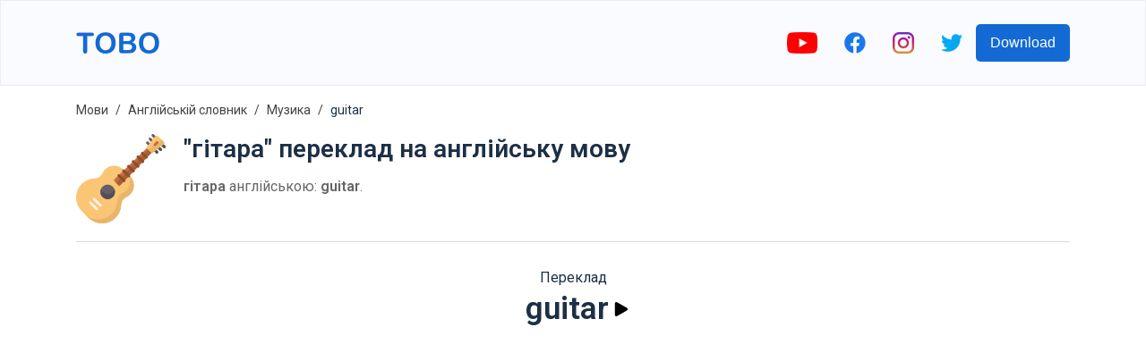

--- FILE ---
content_type: text/html; charset=utf-8
request_url: https://www.google.com/recaptcha/api2/aframe
body_size: 270
content:
<!DOCTYPE HTML><html><head><meta http-equiv="content-type" content="text/html; charset=UTF-8"></head><body><script nonce="ouYzZS3vDkYZtzwxsRGSvQ">/** Anti-fraud and anti-abuse applications only. See google.com/recaptcha */ try{var clients={'sodar':'https://pagead2.googlesyndication.com/pagead/sodar?'};window.addEventListener("message",function(a){try{if(a.source===window.parent){var b=JSON.parse(a.data);var c=clients[b['id']];if(c){var d=document.createElement('img');d.src=c+b['params']+'&rc='+(localStorage.getItem("rc::a")?sessionStorage.getItem("rc::b"):"");window.document.body.appendChild(d);sessionStorage.setItem("rc::e",parseInt(sessionStorage.getItem("rc::e")||0)+1);localStorage.setItem("rc::h",'1769033655239');}}}catch(b){}});window.parent.postMessage("_grecaptcha_ready", "*");}catch(b){}</script></body></html>

--- FILE ---
content_type: image/svg+xml
request_url: https://firebasestorage.googleapis.com/v0/b/words-editor.appspot.com/o/wordImages%2F4z8IJZOqNj22DzHNwkmY.svg?alt=media&token=71fd46ac-dbbf-41c5-8da2-272e841d9ba2
body_size: 2139
content:
<svg id="Capa_1" enable-background="new 0 0 512 512" height="512" viewBox="0 0 512 512" width="512" xmlns="http://www.w3.org/2000/svg"><g><path d="m202.351 407.732-25.093-137.934-71.294 32.382-69.478 31.558 16.132 89.011c-4.948-.807-10.067-.972-15.267-.018-24.404 4.469-41.069 27.98-36.586 52.384 3.969 21.665 23.403 36.885 44.687 36.885 28.167 0 49.338-25.605 44.282-53.13l-19.526-107.494 35.757-16.241 48.706-22.123 10.554 58.561c-4.988-.798-10.106-.916-15.242.022-24.417 4.479-40.648 27.858-36.152 52.368 4.058 22.121 23.333 36.885 44.165 36.885 28.231 0 49.424-25.476 44.355-53.116z" fill="#9bf"/><path d="m165.225 371.573c-4.988-.798-10.106-.916-15.242.022-24.417 4.479-40.648 27.858-36.152 52.368 4.058 22.121 23.333 36.885 44.165 36.885 28.231 0 49.424-25.475 44.355-53.115l-25.093-137.934-71.294 32.382v32.953l48.706-22.123z" fill="#8095ff"/><path d="m345.965 16.648-50.303 5.076-18.155 137.322c-8.082-6.268-17.532-10.596-27.929-12.103-32.789-4.689-63.23 17.847-67.998 50.742-5.314 36.392 23.047 68.628 59.414 68.628 29.297 0 54.99-21.548 59.326-51.372.009-.06 21.943-165.766 21.943-165.766l23.701-2.388 131.254-13.125-14.11 106.784c-7.921-6.156-17.313-10.611-27.931-12.151-32.585-4.724-63.21 17.717-67.998 50.742-5.314 36.392 23.047 68.628 59.414 68.628 29.297 0 54.99-21.548 59.326-51.387.01-.06 26.046-196.278 26.046-196.278z" fill="#9bf"/><path d="m463.108 140.446c-7.921-6.156-17.313-10.611-27.931-12.151-32.585-4.724-63.21 17.717-67.998 50.742-5.314 36.392 23.047 68.628 59.414 68.628 29.297 0 54.99-21.548 59.326-51.387.01-.06 26.046-196.278 26.046-196.278l-166 16.648v30.139l131.254-13.125z" fill="#8095ff"/><path d="m409.744 274.428-49.105 102.85c-3.53-3.549-7.577-6.678-12.345-8.954-5.621-2.69-11.503-4.1-17.329-4.369-17.584-.811-34.678 8.835-42.671 25.565-14.251 29.832 7.495 64.395 40.518 64.395.732 0 1.425-.266 2.153-.3 16.003-.784 31.157-9.851 38.54-25.276v-.015l36.108-75.615 16.216 45.864 28.271-9.99z" fill="#ffd480"/><path d="m369.505 428.339v-.015l36.108-75.615 16.216 45.864 28.271-9.99-40.356-114.155-49.105 102.85c-3.53-3.549-7.577-6.678-12.345-8.954-5.621-2.69-11.503-4.1-17.329-4.369v89.659c16.003-.783 31.157-9.85 38.54-25.275z" fill="#fb3"/><path d="m154.554 107.392-78.589-52.07-22.339-14.8 22.339 110.087.335 1.652c-.108-.016-.227.02-.335.005-4.85-.668-9.846-.773-14.927.229-24.468 4.991-40.063 28.777-35.142 53.057 4.449 21.815 23.573 36.064 44.004 36.064 2.098 0 4.054-.419 6.064-.69 25.494-3.43 43.356-27.572 38.145-53.275l-16.685-82.119 40.547 26.88z" fill="#ffd480"/><path d="m114.109 187.65-16.685-82.119 40.547 26.88 16.582-25.02-78.589-52.07v95.286l.335 1.652c-.108-.016-.227.02-.335.005v88.66c25.494-3.429 43.356-27.571 38.145-53.274z" fill="#fb3"/></g></svg>

--- FILE ---
content_type: image/svg+xml
request_url: https://firebasestorage.googleapis.com/v0/b/words-editor.appspot.com/o/courses%2Fmusic-english-vocabulary-list%2FcourseImage.svg?alt=media&token=5fc82018-db0e-417f-92b2-5a839d7747c9
body_size: 5134
content:
<svg id="Capa_1" enable-background="new 0 0 512 512" height="512" viewBox="0 0 512 512" width="512" xmlns="http://www.w3.org/2000/svg"><g><g><path d="m70.369 479.411c42.965 42.965 113.089 43.747 155.813.543 20.188-20.414 30.681-46.809 31.483-73.441.594-19.728 12.483-37.429 30.433-45.636 7.507-3.433 14.554-8.2 20.783-14.304 29.27-28.687 28.683-76.089-.297-105.069l-38.088-38.088c-28.98-28.98-76.382-29.567-105.069-.297-6.104 6.228-10.872 13.275-14.304 20.782-8.207 17.949-25.909 29.839-45.636 30.433-26.633.802-53.027 11.295-73.441 31.483-43.204 42.724-42.422 112.848.543 155.813z" fill="#fac574"/><g><circle cx="180.639" cy="331.36" fill="#685e67" r="41.822"/><path d="m210.215 360.934c-16.332 16.332-42.818 16.332-59.15 0-12.037-12.038-15.202-29.58-9.494-44.517 2.035 5.332 5.2 10.328 9.494 14.632 16.332 16.332 42.818 16.332 59.15 0 4.304-4.304 7.469-9.3 9.504-14.632 5.698 14.937 2.533 32.479-9.504 44.517z" fill="#554e55"/></g><path d="m308.876 346.576c-6.227 6.105-13.269 10.867-20.778 14.297-17.949 8.212-29.834 25.917-30.435 45.637-.804 26.639-11.295 53.034-31.483 73.446-42.727 43.205-112.845 42.421-155.806-.539l-22.63-22.63c42.961 42.961 113.09 43.744 155.806.539 20.188-20.412 30.689-46.807 31.483-73.436.6-19.73 12.485-37.435 30.435-45.637 7.509-3.439 14.561-8.201 20.788-14.307 29.265-28.684 28.674-76.092-.305-105.071l22.63 22.63c28.979 28.98 29.569 76.377.295 105.071z" fill="#e8b66b"/><g><path d="m251.016 294.083 182.669-189.561-26.208-26.208-189.561 182.669c-2.05 1.975-2.08 5.248-.067 7.261l25.907 25.906c2.012 2.013 5.285 1.983 7.26-.067z" fill="#c76d3d"/></g><g><path d="m251.019 294.079c-1.979 2.051-5.252 2.086-7.267.072l-18.218-18.218c2.015 2.015 5.296 1.986 7.267-.072l182.662-189.556 18.218 18.218z" fill="#aa5e33"/></g><g style="fill:none;stroke:#000;stroke-width:15;stroke-linecap:round;stroke-linejoin:round;stroke-miterlimit:10"><path d=""/><path d=""/></g><g><g fill="#685e67"><path d="m504.388 80.838c-1.947 0-3.896-.743-5.383-2.229l-65.615-65.616c-2.972-2.972-2.972-7.792 0-10.764 2.973-2.972 7.792-2.972 10.765 0l65.616 65.615c2.972 2.972 2.972 7.792 0 10.764-1.487 1.487-3.436 2.23-5.383 2.23z"/><path d="m483.951 96.939c-1.948 0-3.896-.743-5.383-2.229l-61.28-61.28c-2.972-2.972-2.972-7.792 0-10.764 2.974-2.973 7.793-2.972 10.765 0l61.28 61.28c2.972 2.972 2.972 7.792 0 10.764-1.487 1.486-3.435 2.229-5.382 2.229z"/><path d="m462.43 111.957c-1.948 0-3.896-.743-5.383-2.229l-54.776-54.777c-2.972-2.972-2.972-7.792 0-10.764 2.974-2.973 7.793-2.972 10.765 0l54.776 54.777c2.972 2.972 2.972 7.792 0 10.764-1.486 1.485-3.434 2.229-5.382 2.229z"/></g><g fill="#554e55"><path d="m509.77 67.845-25.519-25.52c-3.571 3.605-7.139 7.214-10.721 10.808l25.475 25.475c1.487 1.486 3.435 2.229 5.383 2.229 1.947 0 3.896-.743 5.382-2.229 2.972-2.972 2.972-7.791 0-10.763z"/><path d="m466.033 60.646c-3.586 3.59-7.166 7.187-10.753 10.776l23.288 23.288c1.487 1.487 3.434 2.229 5.383 2.229 1.947 0 3.896-.743 5.382-2.229 2.972-2.972 2.972-7.792 0-10.764z"/><path d="m447.784 78.934c-3.584 3.592-7.164 7.189-10.74 10.79l20.003 20.003c1.487 1.487 3.434 2.229 5.383 2.229 1.948 0 3.896-.743 5.383-2.229 2.972-2.972 2.972-7.792 0-10.764z"/></g><path d="m429.941 107.047-24.99-24.99c-2.088-2.088-2.289-5.406-.47-7.731l47.174-60.276c4.462-5.701 12.906-6.214 18.024-1.095l29.362 29.362c5.119 5.119 4.606 13.563-1.095 18.024l-60.276 47.174c-2.323 1.822-5.641 1.62-7.729-.468z" fill="#fac574"/><path d="m503.474 56.014-65.806 51.503c-2.324 1.82-5.634 1.619-7.72-.468l-20.297-20.297c2.087 2.087 5.404 2.295 7.728.475l65.807-51.503c2.756-2.166 3.008-6.26.532-8.735l20.29 20.29c2.48 2.482 2.229 6.576-.534 8.735z" fill="#e8b66b"/></g><g fill="#fef0dc"><path d="m139.428 416.615c-1.947 0-3.896-.743-5.383-2.229l-36.433-36.433c-2.972-2.972-2.972-7.792 0-10.764 2.973-2.972 7.792-2.972 10.765 0l36.433 36.433c2.972 2.972 2.972 7.792 0 10.764-1.486 1.486-3.434 2.229-5.382 2.229z"/><path d="m118.775 437.269c-1.947 0-3.896-.743-5.383-2.229l-36.433-36.433c-2.972-2.972-2.972-7.792 0-10.764 2.973-2.972 7.792-2.972 10.765 0l36.433 36.433c2.972 2.972 2.972 7.792 0 10.764-1.486 1.485-3.435 2.229-5.382 2.229z"/></g></g><path d="m450.905 68.707c-1.947 0-3.896-.743-5.382-2.229-2.973-2.973-2.973-7.792-.001-10.765l12.433-12.434c2.973-2.972 7.793-2.973 10.764 0 2.973 2.973 2.973 7.792.001 10.765l-12.433 12.434c-1.486 1.486-3.435 2.229-5.382 2.229z" fill="#c76d3d"/><g fill="#8e4d29"><path d="m327.549 220.039c-1.948 0-3.896-.743-5.383-2.229l-27.976-27.977c-2.972-2.973-2.972-7.792.001-10.764 2.971-2.973 7.791-2.972 10.764 0l27.976 27.977c2.972 2.973 2.972 7.792-.001 10.764-1.485 1.486-3.433 2.229-5.381 2.229z"/><path d="m354.409 193.179c-1.947 0-3.896-.743-5.383-2.229l-27.977-27.977c-2.972-2.972-2.972-7.792 0-10.764 2.973-2.972 7.792-2.972 10.765 0l27.977 27.977c2.972 2.972 2.972 7.792 0 10.764-1.486 1.486-3.434 2.229-5.382 2.229z"/><path d="m381.269 166.319c-1.948 0-3.896-.743-5.383-2.229l-27.976-27.977c-2.972-2.972-2.972-7.792 0-10.764 2.974-2.973 7.793-2.973 10.765 0l27.976 27.977c2.972 2.972 2.972 7.792 0 10.764-1.486 1.486-3.435 2.229-5.382 2.229z"/><path d="m402.505 140.765c-1.947 0-3.896-.743-5.383-2.229l-23.66-23.66c-2.972-2.972-2.972-7.792 0-10.764 2.973-2.972 7.792-2.972 10.765 0l23.66 23.66c2.972 2.972 2.972 7.792 0 10.764-1.486 1.486-3.434 2.229-5.382 2.229z"/><path d="m301.507 248.202c-1.947 0-3.896-.743-5.383-2.229l-30.136-30.135c-2.972-2.972-2.972-7.792 0-10.764 2.973-2.972 7.792-2.972 10.765 0l30.136 30.135c2.972 2.972 2.972 7.792 0 10.764-1.486 1.486-3.434 2.229-5.382 2.229z"/><path d="m274.404 275.305c-1.948 0-3.896-.743-5.383-2.229l-30.135-30.135c-2.972-2.972-2.972-7.792 0-10.764 2.974-2.973 7.793-2.973 10.765 0l30.135 30.135c2.972 2.972 2.972 7.792 0 10.764-1.486 1.485-3.434 2.229-5.382 2.229z"/></g></g></svg>

--- FILE ---
content_type: image/svg+xml
request_url: https://firebasestorage.googleapis.com/v0/b/words-editor.appspot.com/o/wordImages%2FxLuZifXKRy82htIpzY00.svg?alt=media&token=0114d55f-b619-4223-a247-25e7328e2fe5
body_size: 3282
content:
<svg height="512pt" viewBox="-28 0 512 512" width="512pt" xmlns="http://www.w3.org/2000/svg"><path d="m312.339844 42.140625c0 23.273437-18.867188 42.140625-42.140625 42.140625-23.273438 0-42.140625-18.867188-42.140625-42.140625s18.867187-42.140625 42.140625-42.140625c23.273437 0 42.140625 18.867188 42.140625 42.140625zm0 0" fill="#ffb69e"/><path d="m444.78125 88.996094h-174.582031c-6.148438 0-11.128907-4.980469-11.128907-11.128906 0-6.144532 4.980469-11.128907 11.128907-11.128907h174.582031c6.144531 0 11.128906 4.984375 11.128906 11.128907 0 6.148437-4.984375 11.128906-11.128906 11.128906zm0 0" fill="#87afb9"/><path d="m299.589844 512c-13.472656 0-24.398438-10.925781-24.398438-24.398438v-195.03125c0-13.476562 10.921875-24.398437 24.398438-24.398437 13.476562 0 24.402344 10.921875 24.402344 24.398437v195.03125c0 13.472657-10.925782 24.398438-24.402344 24.398438zm0 0" fill="#414b82"/><path d="m240.691406 512c-13.476562 0-24.402344-10.925781-24.402344-24.398438v-195.03125c0-13.476562 10.925782-24.398437 24.402344-24.398437 13.472656 0 24.398438 10.921875 24.398438 24.398437v195.03125c0 13.472657-10.925782 24.398438-24.398438 24.398438zm0 0" fill="#5f6e9b"/><path d="m423.480469 47.609375c-10.570313-3.804687-22.214844 1.675781-26.023438 12.238281l-20.582031 57.136719-44.746094-17.828125c-2.394531-.953125-4.945312-1.441406-7.523437-1.441406h-106.480469c-11.230469 0-20.332031 9.101562-20.332031 20.332031 0 10.609375 8.128906 19.3125 18.496093 20.238281v154.285156h107.703126v-152.882812l57.363281 22.851562c10.574219 4.214844 22.722656-1.082031 26.65625-11.996093l27.707031-76.914063c3.804688-10.5625-1.675781-22.214844-12.238281-26.019531zm0 0" fill="#ffb69e"/><path d="m332.132812 99.15625c-2.394531-.953125-4.949218-1.441406-7.527343-1.441406h-33.195313c.417969 11.195312-9.980468 20.707031-20.839844 20.707031-11.636718 0-20.257812-9.476563-20.824218-20.707031h-31.621094c-11.230469 0-20.332031 9.101562-20.332031 20.332031 0 10.609375 8.128906 19.3125 18.496093 20.238281v154.285156h107.703126v-152.882812l33.496093 13.34375 14.3125-38.070312zm0 0" fill="#64afff"/><path d="m296.40625 175.292969-86.574219-38.683594c-10.253906-4.578125-14.851562-16.605469-10.269531-26.855469 4.582031-10.253906 16.601562-14.855468 26.859375-10.273437l71.8125 32.089843 42.988281-56.832031c6.773438-8.957031 19.527344-10.722656 28.480469-3.949219 8.957031 6.773438 10.726563 19.523438 3.953125 28.480469l-52.738281 69.722657c-5.738281 7.585937-15.914063 10.144531-24.511719 6.300781zm0 0" fill="#ffb69e"/><path d="m273.867188 120.683594-47.449219-21.203125c-10.253907-4.582031-22.277344.019531-26.859375 10.273437-4.578125 10.25.019531 22.277344 10.269531 26.855469l49.242187 22zm0 0" fill="#4699f2"/><path d="m70.109375 101.089844-63.390625-23.054688c-1.535156-.554687-3.246094-.332031-4.582031.605469-1.339844.9375-2.136719 2.46875-2.136719 4.101563v97.765624c0 2.105469 1.316406 3.984376 3.296875 4.707032l66.816406 24.292968 66.8125-24.292968c1.980469-.722656 3.296875-2.601563 3.296875-4.707032v-97.765624c0-1.632813-.796875-3.164063-2.132812-4.101563-1.339844-.9375-3.050782-1.160156-4.585938-.605469zm0 0" fill="#55879b"/><g fill="#3c5a73"><path d="m70.109375 490.332031c-6.144531 0-11.128906-4.984375-11.128906-11.128906v-388.25c0-6.144531 4.984375-11.128906 11.128906-11.128906 6.148437 0 11.128906 4.980469 11.128906 11.128906v388.25c0 6.144531-4.980469 11.128906-11.128906 11.128906zm0 0"/><path d="m109.386719 506.96875-39.277344-59.964844-39.273437 59.964844c-3.363282 5.136719-10.261719 6.578125-15.40625 3.210938-5.140626-3.367188-6.578126-10.265626-3.210938-15.40625l48.582031-74.179688c2.054688-3.140625 5.558594-5.03125 9.308594-5.03125 3.753906 0 7.253906 1.890625 9.3125 5.03125l48.582031 74.179688c3.367188 5.140624 1.929688 12.039062-3.214844 15.40625-5.128906 3.359374-12.03125 1.941406-15.402343-3.210938zm0 0"/></g></svg>

--- FILE ---
content_type: image/svg+xml
request_url: https://firebasestorage.googleapis.com/v0/b/words-editor.appspot.com/o/wordImages%2FkRYcmom2EH3R5CfEpj31.svg?alt=media&token=41e67fe7-847f-473b-8e74-ac860cae5360
body_size: 5406
content:
<svg id="Capa_1" enable-background="new 0 0 512 512" height="512" viewBox="0 0 512 512" width="512" xmlns="http://www.w3.org/2000/svg"><g><g><path d="m70.369 479.411c42.965 42.965 113.089 43.747 155.813.543 20.188-20.414 30.681-46.809 31.483-73.441.594-19.728 12.483-37.429 30.433-45.636 7.507-3.433 14.554-8.2 20.783-14.304 29.27-28.687 28.683-76.089-.297-105.069l-38.088-38.088c-28.98-28.98-76.382-29.567-105.069-.297-6.104 6.228-10.872 13.275-14.304 20.782-8.207 17.949-25.909 29.839-45.636 30.433-26.633.802-53.027 11.295-73.441 31.483-43.204 42.724-42.422 112.848.543 155.813z" fill="#fac574"/><g><circle cx="180.639" cy="331.36" fill="#685e67" r="41.822"/><path d="m210.215 360.934c-16.332 16.332-42.818 16.332-59.15 0-12.037-12.038-15.202-29.58-9.494-44.517 2.035 5.332 5.2 10.328 9.494 14.632 16.332 16.332 42.818 16.332 59.15 0 4.304-4.304 7.469-9.3 9.504-14.632 5.698 14.937 2.533 32.479-9.504 44.517z" fill="#554e55"/></g><path d="m308.876 346.576c-6.227 6.105-13.269 10.867-20.778 14.297-17.949 8.212-29.834 25.917-30.435 45.637-.804 26.639-11.295 53.034-31.483 73.446-42.727 43.205-112.845 42.421-155.806-.539l-22.63-22.63c42.961 42.961 113.09 43.744 155.806.539 20.188-20.412 30.689-46.807 31.483-73.436.6-19.73 12.485-37.435 30.435-45.637 7.509-3.439 14.561-8.201 20.788-14.307 29.265-28.684 28.674-76.092-.305-105.071l22.63 22.63c28.979 28.98 29.569 76.377.295 105.071z" fill="#e8b66b"/><g><path d="m251.016 294.083 182.669-189.561-26.208-26.208-189.561 182.669c-2.05 1.975-2.08 5.248-.067 7.261l25.907 25.906c2.012 2.013 5.285 1.983 7.26-.067z" fill="#c76d3d"/></g><g><path d="m251.019 294.079c-1.979 2.051-5.252 2.086-7.267.072l-18.218-18.218c2.015 2.015 5.296 1.986 7.267-.072l182.662-189.556 18.218 18.218z" fill="#aa5e33"/></g><g style="fill:none;stroke:#000;stroke-width:15;stroke-linecap:round;stroke-linejoin:round;stroke-miterlimit:10"><path d=""/><path d=""/></g><g><g fill="#685e67"><path d="m504.388 80.838c-1.947 0-3.896-.743-5.383-2.229l-65.615-65.616c-2.972-2.972-2.972-7.792 0-10.764 2.973-2.972 7.792-2.972 10.765 0l65.616 65.615c2.972 2.972 2.972 7.792 0 10.764-1.487 1.487-3.436 2.23-5.383 2.23z"/><path d="m483.951 96.939c-1.948 0-3.896-.743-5.383-2.229l-61.28-61.28c-2.972-2.972-2.972-7.792 0-10.764 2.974-2.973 7.793-2.972 10.765 0l61.28 61.28c2.972 2.972 2.972 7.792 0 10.764-1.487 1.486-3.435 2.229-5.382 2.229z"/><path d="m462.43 111.957c-1.948 0-3.896-.743-5.383-2.229l-54.776-54.777c-2.972-2.972-2.972-7.792 0-10.764 2.974-2.973 7.793-2.972 10.765 0l54.776 54.777c2.972 2.972 2.972 7.792 0 10.764-1.486 1.485-3.434 2.229-5.382 2.229z"/></g><g fill="#554e55"><path d="m509.77 67.845-25.519-25.52c-3.571 3.605-7.139 7.214-10.721 10.808l25.475 25.475c1.487 1.486 3.435 2.229 5.383 2.229 1.947 0 3.896-.743 5.382-2.229 2.972-2.972 2.972-7.791 0-10.763z"/><path d="m466.033 60.646c-3.586 3.59-7.166 7.187-10.753 10.776l23.288 23.288c1.487 1.487 3.434 2.229 5.383 2.229 1.947 0 3.896-.743 5.382-2.229 2.972-2.972 2.972-7.792 0-10.764z"/><path d="m447.784 78.934c-3.584 3.592-7.164 7.189-10.74 10.79l20.003 20.003c1.487 1.487 3.434 2.229 5.383 2.229 1.948 0 3.896-.743 5.383-2.229 2.972-2.972 2.972-7.792 0-10.764z"/></g><path d="m429.941 107.047-24.99-24.99c-2.088-2.088-2.289-5.406-.47-7.731l47.174-60.276c4.462-5.701 12.906-6.214 18.024-1.095l29.362 29.362c5.119 5.119 4.606 13.563-1.095 18.024l-60.276 47.174c-2.323 1.822-5.641 1.62-7.729-.468z" fill="#fac574"/><path d="m503.474 56.014-65.806 51.503c-2.324 1.82-5.634 1.619-7.72-.468l-20.297-20.297c2.087 2.087 5.404 2.295 7.728.475l65.807-51.503c2.756-2.166 3.008-6.26.532-8.735l20.29 20.29c2.48 2.482 2.229 6.576-.534 8.735z" fill="#e8b66b"/></g><g fill="#fef0dc"><path d="m139.428 416.615c-1.947 0-3.896-.743-5.383-2.229l-36.433-36.433c-2.972-2.972-2.972-7.792 0-10.764 2.973-2.972 7.792-2.972 10.765 0l36.433 36.433c2.972 2.972 2.972 7.792 0 10.764-1.486 1.486-3.434 2.229-5.382 2.229z"/><path d="m118.775 437.269c-1.947 0-3.896-.743-5.383-2.229l-36.433-36.433c-2.972-2.972-2.972-7.792 0-10.764 2.973-2.972 7.792-2.972 10.765 0l36.433 36.433c2.972 2.972 2.972 7.792 0 10.764-1.486 1.485-3.435 2.229-5.382 2.229z"/></g></g><path d="m450.905 68.707c-1.947 0-3.896-.743-5.382-2.229-2.973-2.973-2.973-7.792-.001-10.765l12.433-12.434c2.973-2.972 7.793-2.973 10.764 0 2.973 2.973 2.973 7.792.001 10.765l-12.433 12.434c-1.486 1.486-3.435 2.229-5.382 2.229z" fill="#c76d3d"/><g fill="#8e4d29"><path d="m327.549 220.039c-1.948 0-3.896-.743-5.383-2.229l-27.976-27.977c-2.972-2.973-2.972-7.792.001-10.764 2.971-2.973 7.791-2.972 10.764 0l27.976 27.977c2.972 2.973 2.972 7.792-.001 10.764-1.485 1.486-3.433 2.229-5.381 2.229z"/><path d="m354.409 193.179c-1.947 0-3.896-.743-5.383-2.229l-27.977-27.977c-2.972-2.972-2.972-7.792 0-10.764 2.973-2.972 7.792-2.972 10.765 0l27.977 27.977c2.972 2.972 2.972 7.792 0 10.764-1.486 1.486-3.434 2.229-5.382 2.229z"/><path d="m381.269 166.319c-1.948 0-3.896-.743-5.383-2.229l-27.976-27.977c-2.972-2.972-2.972-7.792 0-10.764 2.974-2.973 7.793-2.973 10.765 0l27.976 27.977c2.972 2.972 2.972 7.792 0 10.764-1.486 1.486-3.435 2.229-5.382 2.229z"/><path d="m402.505 140.765c-1.947 0-3.896-.743-5.383-2.229l-23.66-23.66c-2.972-2.972-2.972-7.792 0-10.764 2.973-2.972 7.792-2.972 10.765 0l23.66 23.66c2.972 2.972 2.972 7.792 0 10.764-1.486 1.486-3.434 2.229-5.382 2.229z"/><path d="m301.507 248.202c-1.947 0-3.896-.743-5.383-2.229l-30.136-30.135c-2.972-2.972-2.972-7.792 0-10.764 2.973-2.972 7.792-2.972 10.765 0l30.136 30.135c2.972 2.972 2.972 7.792 0 10.764-1.486 1.486-3.434 2.229-5.382 2.229z"/><path d="m274.404 275.305c-1.948 0-3.896-.743-5.383-2.229l-30.135-30.135c-2.972-2.972-2.972-7.792 0-10.764 2.974-2.973 7.793-2.973 10.765 0l30.135 30.135c2.972 2.972 2.972 7.792 0 10.764-1.486 1.485-3.434 2.229-5.382 2.229z"/></g></g></svg>